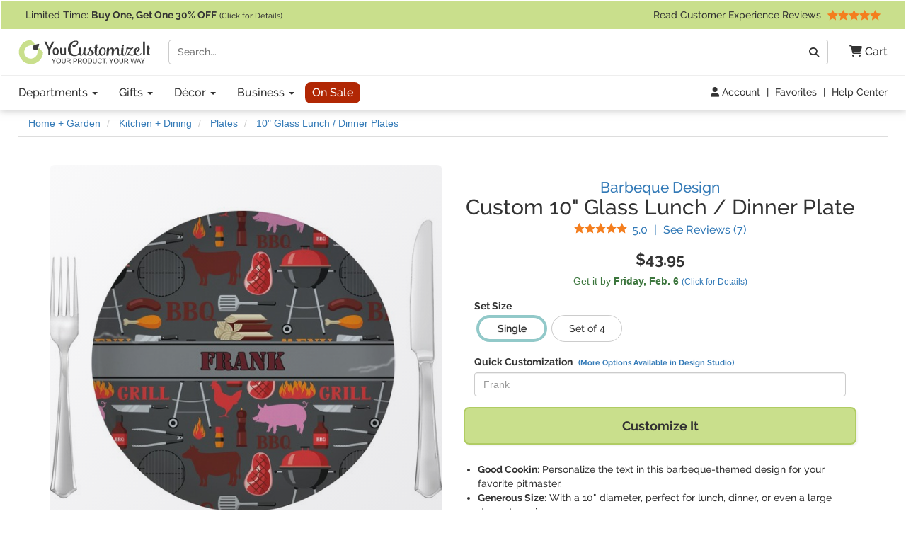

--- FILE ---
content_type: text/html; charset=utf-8
request_url: https://www.youcustomizeit.com/p/Barbeque-10-Glass-Lunch-Dinner-Plates-Single-Set-Personalized/277860
body_size: 12041
content:
<!DOCTYPE html>
<html lang="en">
	<head>
				<title>Custom Barbeque 10&quot; Glass Lunch / Dinner Plates - Single or Set (Personalized) | YouCustomizeIt</title>
					<meta name="description" content="Buy it with your personalization, or customize it with thousands of patterns, fonts, colors &amp; graphics available in our Design Studio. Preview your product online before you buy!" />
			<meta property="og:description" content="Buy it with your personalization, or customize it with thousands of patterns, fonts, colors &amp; graphics available in our Design Studio. Preview your product online before you buy!" />
				<meta name="viewport" content="width=device-width, initial-scale=1" />
<link rel="stylesheet" href="/catalog/bootstrap-3.4.1-fork.css?lm=1745345159" /><link rel="stylesheet" href="https://www.youcustomizeit.com/catalog/main.css?lm=1763161789" /><link rel="stylesheet" href="/css/fontawesome.min.css?lm=1744823922" /><link rel="apple-touch-icon" sizes="180x180" href="https://www.youcustomizeit.com/apple-touch-icon.png">
<link rel="icon" type="image/png" sizes="192x192"  href="https://www.youcustomizeit.com/android-icon-192x192.png">
<link rel="icon" type="image/png" sizes="32x32" href="https://www.youcustomizeit.com/favicon-32x32.png">
<link rel="icon" type="image/png" sizes="16x16" href="https://www.youcustomizeit.com/favicon-16x16.png">
<link rel="manifest" href="https://www.youcustomizeit.com/manifest.json">
<link rel="mask-icon" href="https://www.youcustomizeit.com/safari-pinned-tab.svg" color="#5bbad5">
<script>(function(w,d,u){w.readyQ=[];w.bindReadyQ=[];function p(x,y){if(x=="ready"){w.bindReadyQ.push(y);}else{w.readyQ.push(x);}};var a={ready:p,bind:p};w.$=w.jQuery=function(f){if(f===d||f===u){return a}else{p(f)}}})(window,document)</script>
<script>
(function(w,d,t,r,u){var f,n,i;w[u]=w[u]||[],f=function(){var o={ti:"17000660"};o.q=w[u],w[u]=new UET(o),w[u].push("pageLoad")},n=d.createElement(t),n.src=r,n.async=1,n.onload=n.onreadystatechange=function(){var s=this.readyState;s&&s!=="loaded"&&s!=="complete"||(f(),n.onload=n.onreadystatechange=null)},i=d.getElementsByTagName(t)[0],i.parentNode.insertBefore(n,i)})(window,document,"script","//bat.bing.com/bat.js","uetq");
!function(f,b,e,v,n,t,s){if(f.fbq)return;n=f.fbq=function(){n.callMethod?
n.callMethod.apply(n,arguments):n.queue.push(arguments)};if(!f._fbq)f._fbq=n;
n.push=n;n.loaded=!0;n.version='2.0';n.queue=[];t=b.createElement(e);t.async=!0;
t.src=v;s=b.getElementsByTagName(e)[0];s.parentNode.insertBefore(t,s)}(window,
document,'script','//connect.facebook.net/en_US/fbevents.js');
fbq('init', '1908523986050152');
fbq('track', 'PageView');
</script>
<script>
	window.dataLayer = window.dataLayer || [];
	function gtag(){dataLayer.push(arguments);}
</script>
<script>
gtag('js', new Date());
gtag('config', 'AW-984944075');
gtag('config', 'G-4RCRNGRE4B', {page_location: [location.protocol, '//', location.host, location.pathname].join('')+"", content_group: 'Product'});
window.onerror = function(message, source, lineno, colno, error) {
    if (message.indexOf("Script error") == -1){
		var error_data = {
			"error_message": message,
			"error_additional_data": navigator.userAgent
		};
		if (error?.stack) {
			error_data.error_stack = error.stack;
		}
		error_data.error_source = source || "unknown";
		if (lineno != null) {
			error_data.error_source += ":" + lineno;
		}
		gtag("event", "js_error", error_data);
    }
}
window.addEventListener('unhandledrejection', function(event) {
    gtag("event", "js_error", {
        error_message: event.reason?.message || "Unhandled Promise rejection",
        error_stack: event.reason?.stack || "",
        error_additional_data: navigator.userAgent
    });
});
</script>
<!-- GROUP_0 -->
<!-- HEAD -->		<link rel="canonical" href="https://www.youcustomizeit.com/p/Barbeque-10-Glass-Lunch-Dinner-Plates-Single-Set-Personalized/277860" />
				<meta property="fb:app_id" content="1239456689474405" />
		<meta property="og:type" content="product" />
		<meta property="og:url" content="https://www.youcustomizeit.com/p/Barbeque-10-Glass-Lunch-Dinner-Plates-Single-Set-Personalized/277860" />
		<meta property="og:title" content="Custom Barbeque 10&quot; Glass Lunch / Dinner Plates - Single or Set (Personalized)" />
					<meta property="og:image" content="https://www.youcustomizeit.com/pthumb/277860.jpg" />
			<meta property="og:image:width" content="1200" />
			<meta property="og:image:height" content="630" />
			<meta property="pinterest:image" content="https://www.youcustomizeit.com/pcollage/277860.jpg" />
				<meta property="product:price:amount" content="43.95" />
		<meta property="product:price:currency" content="USD" />
					<meta name="product:availability" content="instock">
					</head>
				<body itemscope itemtype="https://schema.org/WebPage" class="non-business-hours">
		
<noscript>
	<div class="site-warning">Please enable JavaScript to use our online design customization tool.</div>
</noscript>
<div class="sr-only">If you require assistance with our website, designing a product, or placing an order, you can contact us directly at 281-816-3285 (Monday to Friday 9am to 4pm Central Time)</div>
<nav class="navbar non-checkout">
	<div class="promo-bar">
	<div class="container-wide checkout-hidden"><a class="event" data-event-action="Promo Bar" href="https://www.youcustomizeit.com/?segment_id=8006194">
Limited Time: <b><span class="hidden-xs">Buy One, Get One</span><span class="hidden-sm hidden-md hidden-lg">BOGO</span> 30% OFF</b> <span style="font-size:0.8em">(Click for Details)</span></a> <div class="pull-right hidden-xs hidden-sm">			<a class="event" href="https://www.youcustomizeit.com/reviews" data-event-category="Navbar">Read Customer Experience Reviews				<span class="stars stars-5 small menu-item"></span>			</a>		</div>
	</div>
</div>
	<div class="container-wide">
		<div class="nav-top clearfix">
							<a class="logo" href="https://www.youcustomizeit.com/"><img src="https://www.youcustomizeit.com/common/Logos/YCI/yci-logo-2021.svg" alt="YouCustomizeIt Logo" width="300" height="56" /></a>
				<div class="nav-tools">
					<button class="btn hidden-sm hidden-md hidden-lg" data-toggle="collapse" data-target=".main-nav" aria-expanded="false" aria-controls="main-nav" aria-label="Toggle Navigation"><i class="fa-solid fa-bars"></i></button>
					<button class="btn hidden-sm hidden-md hidden-lg" data-toggle="collapse" data-target="#search-nav" aria-expanded="false" aria-controls="search-nav" aria-label="Toggle Search Bar"><i class="fa-solid fa-magnifying-glass"></i></button>
					<a class="cart-button" href="https://www.youcustomizeit.com/cart" role="button" >
						<i class="fa-solid fa-cart-shopping"></i><span class="hidden-sm hidden-md hidden-lg sr-only">Cart</span><span class="hidden-xs"> Cart</span>					</a>
				</div>
				<div class="search-nav-container">
					<form class="navbar-collapse collapse" role="search" action="https://www.youcustomizeit.com/search" method="get" id="search-nav">
						<div class="input-group">
							<label class="uncss">
								<span class="sr-only">Search</span>
								<input class="form-control" id="q" type="search" name="q" value="" placeholder="Search..." />
							</label>
							<span class="input-group-btn"><button onclick="this.form.submit()" class="btn btn-default" type="button"><i class="fa-solid fa-magnifying-glass"></i><span class="sr-only">Go</span></button></span>
						</div>
					</form>
				</div>
					</div>
	</div>

	<div class="nav-bottom">
		<div class="container-wide">
						<ul class="nav navbar-nav navbar-collapse collapse main-nav event" id="main-nav" data-event-category="Navbar">
																				<li class="dropdown">
							<a class="dropdown-toggle" href="https://www.youcustomizeit.com/bbp/browse" data-toggle="dropdown" role="button" aria-haspopup="true" aria-expanded="false">Departments <span class="caret"></span></a>
							<ul class="dropdown-menu">
																										<li><a href="https://www.youcustomizeit.com/c/Home-Garden/70007">Home + Garden</a></li>
																										<li><a href="https://www.youcustomizeit.com/c/Bar-Wine/70006">Bar + Wine</a></li>
																										<li><a href="https://www.youcustomizeit.com/c/Party-Celebration-Supplies/5503363">Party + Celebration Supplies</a></li>
																										<li><a href="https://www.youcustomizeit.com/c/Luggage-Bags/215926">Luggage + Bags</a></li>
																										<li><a href="https://www.youcustomizeit.com/c/Office-Desk/67730">Office + Desk</a></li>
																										<li><a href="https://www.youcustomizeit.com/c/DIY-Craft-Supplies/67782">DIY + Craft Supplies</a></li>
																										<li><a href="https://www.youcustomizeit.com/c/Drinkware/688409">Drinkware</a></li>
																										<li><a href="https://www.youcustomizeit.com/c/Apparel-Accessories/70031">Apparel + Accessories</a></li>
																										<li><a href="https://www.youcustomizeit.com/c/Car-Automotive/1015">Car + Automotive</a></li>
																										<li><a href="https://www.youcustomizeit.com/c/Sporting-Goods/470">Sporting Goods</a></li>
																										<li><a href="https://www.youcustomizeit.com/c/Pet-Accessories/730238">Pet Accessories</a></li>
																										<li><a href="https://www.youcustomizeit.com/c/Baby-Kids/1016">Baby + Kids</a></li>
																<li class="hidden-sm hidden-md hidden-lg"><a href="https://www.youcustomizeit.com/bbp/browse#departments">... See All Departments</a></li>
							</ul>
						</li>
					
																				<li class="dropdown">
							<a class="dropdown-toggle" href="https://www.youcustomizeit.com/c/Gifts/1057569" data-toggle="dropdown" role="button" aria-haspopup="true" aria-expanded="false">Gifts <span class="caret"></span></a>
							<ul class="dropdown-menu">
																										<li><a href="https://www.youcustomizeit.com/c/Gifts-For-Him/1162823">For Him</a></li>
																										<li><a href="https://www.youcustomizeit.com/c/Gifts-For-Her/1162822">For Her</a></li>
																										<li><a href="https://www.youcustomizeit.com/c/Gifts-for-Teens/1277438">For Teens</a></li>
																										<li><a href="https://www.youcustomizeit.com/c/Gifts-for-Kids/1138639">For Kids</a></li>
																										<li><a href="https://www.youcustomizeit.com/c/Gifts-for-Baby/1277435">For Baby</a></li>
																										<li><a href="https://www.youcustomizeit.com/c/Gifts-for-Pets-Pet-Lovers/1277439">For Pets &amp; Pet Lovers</a></li>
																										<li><a href="https://www.youcustomizeit.com/c/Gifts-for-Professionals/603250">For Professionals</a></li>
																										<li><a href="https://www.youcustomizeit.com/c/Gifts-By-Holidays-Occasions/603253">Holidays &amp; Occasions</a></li>
																<li class="hidden-sm hidden-md hidden-lg"><a href="https://www.youcustomizeit.com/c/Gifts/1057569">... See All Gifts</a></li>
							</ul>
						</li>
					
																				<li class="dropdown">
							<a class="dropdown-toggle" href="https://www.youcustomizeit.com/c/Decor/4958166" data-toggle="dropdown" role="button" aria-haspopup="true" aria-expanded="false">Décor <span class="caret"></span></a>
							<ul class="dropdown-menu">
																										<li><a href="https://www.youcustomizeit.com/c/Home-Wall-Decor/2574731">Home + Wall Decor</a></li>
																										<li><a href="https://www.youcustomizeit.com/c/Linens-Bedding/1014">Linens + Bedding</a></li>
																										<li><a href="https://www.youcustomizeit.com/c/Bathroom-Accessories/1013">Bathroom Accessories</a></li>
																										<li><a href="https://www.youcustomizeit.com/c/Kitchen-Dining/1012">Kitchen + Dining</a></li>
																										<li><a href="https://www.youcustomizeit.com/c/Garden-Outdoor/2609894">Garden + Outdoor</a></li>
																										<li><a href="https://www.youcustomizeit.com/c/Decor-By-Holidays-Occasions/4995433">By Holidays + Occasions</a></li>
																<li class="hidden-sm hidden-md hidden-lg"><a href="https://www.youcustomizeit.com/c/Decor/4958166">... See All Décor</a></li>
							</ul>
						</li>
					
																				<li class="dropdown">
							<a class="dropdown-toggle" href="https://www.youcustomizeit.com/c/For-Business/3588034" data-toggle="dropdown" role="button" aria-haspopup="true" aria-expanded="false">Business <span class="caret"></span></a>
							<ul class="dropdown-menu">
																										<li><a href="https://www.youcustomizeit.com/c/Gifts-for-Employees/3588036">Gifts for Employees</a></li>
																										<li><a href="https://www.youcustomizeit.com/c/Gifts-for-Clients/3588037">Gifts for Clients</a></li>
																										<li><a href="https://www.youcustomizeit.com/c/Logo-Apparel-Accessories/3642978">Apparel &amp; Accessories</a></li>
																										<li><a href="https://www.youcustomizeit.com/c/Logo-Car-Accessories/3588041">Car Accessories</a></li>
																										<li><a href="https://www.youcustomizeit.com/c/Business-Stationery/3643045">Business Stationery</a></li>
																										<li><a href="https://www.youcustomizeit.com/c/Logo-Office-Supplies/3588038">Logo Office Supplies</a></li>
																										<li><a href="https://www.youcustomizeit.com/c/Customized-Promotional-Products/3642972">Promotional Products</a></li>
																										<li><a href="https://www.youcustomizeit.com/c/Signage-for-Your-Business/3642984">Business Signage</a></li>
																										<li><a href="https://www.youcustomizeit.com/c/Trade-Show-Display-Accessories/3641708">Trade Show Display + Accessories</a></li>
																										<li><a class="btn-like" href="https://www.youcustomizeit.com/i/Bulk-Orders-For-Teams-Groups-Businesses/2450478">Bulk Orders</a></li>
																<li class="hidden-sm hidden-md hidden-lg"><a href="https://www.youcustomizeit.com/c/For-Business/3588034">... See All Business</a></li>
							</ul>
						</li>
					
																				<li>
							<a class="sale-cat special" href="https://www.youcustomizeit.com/c/Sale/2686965">On Sale</a>
						</li>
					
								<li class="top-bar-overflow hidden visible-xs">
					<a href="https://www.youcustomizeit.com/reviews" ><span class="stars stars-5 small menu-item"></span><br/> Read Customer Experience Reviews</a>
				</li>
			</ul>
					</div>
	</div>

<div class="tools-bar event" data-event-category="Navbar">
	<div class="container-wide">
				<a href="/profile" data-event-label="Account"><i class="fa-solid fa-user"></i> Account</a> <span class="spacer">|</span>
					<a href="/favorites">Favorites</a> <span class="spacer">|</span>
			<a href="https://www.youcustomizeit.com/i/Help-FAQs/1520580">Help Center</a>
			</div>
</div>

	</nav>
		<div id="page" class="ppage">
							<div class="breadcrumbs container-wide">
					<ul class="breadcrumb event" itemprop="breadcrumb" itemscope itemtype="https://schema.org/BreadcrumbList" data-event-category="Breadcrumb">
												<li itemprop="itemListElement" itemscope itemtype="https://schema.org/ListItem">
						<a href="/c/Home-Garden/70007" itemprop="item">
							<span itemprop="name">Home + Garden</span>
						</a>
						<meta itemprop="position" content="1" />
					</li>
																<li itemprop="itemListElement" itemscope itemtype="https://schema.org/ListItem">
						<a href="/c/Kitchen-Dining/1012" itemprop="item">
							<span itemprop="name">Kitchen + Dining</span>
						</a>
						<meta itemprop="position" content="2" />
					</li>
																<li itemprop="itemListElement" itemscope itemtype="https://schema.org/ListItem">
						<a href="/c/Plates/689887" itemprop="item">
							<span itemprop="name">Plates</span>
						</a>
						<meta itemprop="position" content="3" />
					</li>
																<li itemprop="itemListElement" itemscope itemtype="https://schema.org/ListItem">
						<a href="/bbp/10-Glass-Lunch-Dinner-Plates/1600910" itemprop="item">
							<span itemprop="name">10&quot; Glass Lunch / Dinner Plates</span>
						</a>
						<meta itemprop="position" content="4" />
					</li>
									</ul>
				</div>
						<div itemscope itemtype="https://schema.org/Product">
				<div itemprop="brand" itemtype="https://schema.org/Brand" itemscope>
			      <meta itemprop="name" content="YouCustomizeIt" />
			    </div>
									<meta itemprop="productID" content="277860" />
													<meta itemprop="sku" content="cp-rnd-plt-gls-10+1023262" />
					<meta itemprop="mpn" content="cp-rnd-plt-gls-10+1023262" />
								<meta itemprop="itemCondition" itemscope itemtype="https://schema.org/OfferItemCondition" content="https://schema.org/NewCondition" />
				<div class="container product-data">

					<div class="row">
						<div class="col-md-6 pull-right-md">
							<h1 class="product-name" itemprop="name">
																	<a href="https://www.youcustomizeit.com/des/Barbeque/1023262" class="product-name-qualifiers event" data-event-category="DesignName">Barbeque Design</a>
																									<span class="line">Custom 10&quot; Glass Lunch / Dinner Plate</span>
															</h1>
															<div class="rating">
									<a href="#reviews" class="scroller" data-event-label="See Reviews" itemprop="aggregateRating" itemscope itemtype="https://schema.org/AggregateRating">
										<span class="stars small stars-5 stars10-10"></span>
										<span class="value" itemprop="ratingValue">5.0</span> <span class="sr-only">Stars</span> <span class="spacer">|</span> See Reviews (<span itemprop="reviewCount">7</span><span class="sr-only"> Reviews</span>)</a>
								</div>
													</div>
						<div class="col-md-6">
							<div class="gallery">
																									<a itemprop="image" id="main-image-link" href="https://www.youcustomizeit.com/common/MAKE/1023262/Barbeque-Dinner-Plate.jpg?lm=1555076667" data-image-index="0"><img id="main-image" src="https://www.youcustomizeit.com/common/MAKE/1023262/Barbeque-Dinner-Plate_600x600.jpg?lm=1555076667" alt="Custom Barbeque 10&quot; Glass Lunch / Dinner Plates - Single or Set (Personalized)" width="600" height="600" /><div class="loading-overlay"></div></a>
								
																									<div class="thumbnails">
																														<a
													href="https://www.youcustomizeit.com/common/MAKE/1023262/Barbeque-Dinner-Plate.jpg?lm=1555076667"
													class="fancybox-on-large"
													data-fancybox-group="product-images"
											>
												<img
													src="https://www.youcustomizeit.com/common/MAKE/1023262/Barbeque-Dinner-Plate_60x60.jpg?lm=1555076667"
													data-src="https://www.youcustomizeit.com/common/MAKE/1023262/Barbeque-Dinner-Plate_600x600.jpg?lm=1555076667"
													alt="Barbeque Dinner Plate"
													data-ii-target="#main-image"
													data-ii-id="1355254"
													class="auto-ii"													width="60"
													height="60"
												/>
											</a>
																																								<a
													href="https://www.youcustomizeit.com/common/MAKE/1023262/Barbeque-Set-of-Lunch-Dinner-Plates.jpg?lm=1555076690"
													class="fancybox-on-large"
													data-fancybox-group="product-images"
											>
												<img
													src="https://www.youcustomizeit.com/common/MAKE/1023262/Barbeque-Set-of-Lunch-Dinner-Plates_60x60.jpg?lm=1555076690"
													data-src="https://www.youcustomizeit.com/common/MAKE/1023262/Barbeque-Set-of-Lunch-Dinner-Plates_600x600.jpg?lm=1555076690"
													alt="Barbeque Set of Lunch / Dinner Plates"
													data-ii-target="#main-image"
													data-ii-id="1355255"
																										width="60"
													height="60"
												/>
											</a>
																																								<a
													href="https://www.youcustomizeit.com/common/shared-imgs/plate-comparison-chart-glass.jpg"
													class="fancybox-on-large"
													data-fancybox-group="product-images"
											>
												<img
													src="https://www.youcustomizeit.com/common/shared-imgs/plate-comparison-chart-glass_60x60.jpg"
													data-src="https://www.youcustomizeit.com/common/shared-imgs/plate-comparison-chart-glass_600x600.jpg"
													alt="Plate Comparison Chart (Glass)"
													data-ii-target="#main-image"
													data-ii-id="1829758"
																										width="60"
													height="60"
												/>
											</a>
																																														</div>
															</div>
						</div>
						<div class="col-md-6 pull-right-md clear-right">
																					<div class="pricing" itemprop="offers" itemscope itemtype="https://schema.org/Offer">
																									<span class="price" data-unit-name="each">$43.95</span>
																								<link itemprop="url" href="https://www.youcustomizeit.com/p/Barbeque-10-Glass-Lunch-Dinner-Plates-Single-Set-Personalized/277860" />
																	<meta itemprop="price" content="43.95" />
									<meta itemprop="priceCurrency" content="USD" />
																																	<link itemprop="availability" href="https://schema.org/InStock" />
																<div itemprop="hasMerchantReturnPolicy" itemscope itemtype="https://schema.org/MerchantReturnPolicy">
									<meta itemprop="applicableCountry" content="US" />
									<meta itemprop="returnPolicyCountry" content="US" />
									<meta itemprop="returnPolicyCategory" content="https://schema.org/MerchantReturnFiniteReturnWindow" />
									<meta itemprop="merchantReturnDays" content="30" />
									<link itemprop="merchantReturnLink" href="https://www.youcustomizeit.com/returns" />
									<meta itemprop="returnMethod" content="https://schema.org/ReturnByMail" />
									<meta itemprop="itemDefectReturnFees" content="https://schema.org/FreeReturn" />
									<meta itemprop="customerRemorseReturnFees" content="https://schema.org/ReturnFeesCustomerResponsibility" />
									<meta itemprop="returnFees" content="https://schema.org/FreeReturn" />
								</div>
																	<div itemprop="shippingDetails" itemtype="https://schema.org/OfferShippingDetails" itemscope>
										<div itemprop="shippingRate" itemtype="https://schema.org/MonetaryAmount" itemscope>
											<meta itemprop="value" content="12.95" />
											<meta itemprop="currency" content="USD" />
										</div>
										<div itemprop="shippingDestination" itemtype="https://schema.org/DefinedRegion" itemscope>
											<meta itemprop="addressCountry" content="US" />
										</div>
																				<div itemprop="deliveryTime" itemtype="https://schema.org/ShippingDeliveryTime" itemscope>
											<div itemprop="handlingTime" itemtype="https://schema.org/QuantitativeValue" itemscope>
												<meta itemprop="minValue" content="8" />
												<meta itemprop="maxValue" content="10" />
												<meta itemprop="unitCode" content="DAY" />
											</div>
											<div itemprop="transitTime" itemtype="https://schema.org/QuantitativeValue" itemscope>
												<meta itemprop="minValue" content="1" />
												<meta itemprop="maxValue" content="5" />
												<meta itemprop="unitCode" content="DAY" />
											</div>
										</div>
									</div>
															</div>
							
							
							<div class="ship-time">
																											<div title="Calculate Shipping" class="text-success ship-calc" data-product-id="243878">
											Get it by <b><span class="hidden-xs">Friday, </span>Feb. 6</b>																							<a href="#" style="font-size:12px;white-space: nowrap;">(Click for Details)</a>
																					</div>
																																	</div>

																						<div class="option-container" id="options">
																														<b class="option-group">Set Size</b>
																						<ul class="options ">
																									<li class="active ">
														<a href="/p/Barbeque-Glass-Lunch-Dinner-Plate-10-Personalized/243878">
																																																															<span class="prompt">
																	Single																</span>
																													</a>
													</li>
																									<li class="">
														<a href="/p/Barbeque-Set-4-Glass-Lunch-Dinner-Plate-10-Personalized/243883">
																																																															<span class="prompt">
																	Set of 4																</span>
																													</a>
													</li>
																							</ul>
																											</div>
														
							
															
								<div class="design-fields"><span class="title">Quick Customization <a href="#" class="customize-further">(More Options Available in Design Studio)</a></span><label class="uncss"><span class="sr-only">Replace &quot;Frank&quot; with:</span><input type="text" id="f9dc77cece7fa16f6edd2d1d64853e4b" value="" placeholder="Frank" class="form-control design-field" /></label></div>
																											<button class="btn btn-block cta" id="customize"><span class="prompt">Customize It</span></button>
																								

							<ul class="top-features" itemprop="positiveNotes" itemscope itemtype="https://schema.org/ItemList">
																	<li itemprop="itemListElement"><b>Good Cookin</b>: Personalize the text in this barbeque-themed design for your favorite pitmaster.</li>
																	<li itemprop="itemListElement"><b>Generous Size</b>: With a 10" diameter, perfect for lunch, dinner, or even a large dessert serving.</li>
																	<li itemprop="itemListElement"><b>Quality Material</b>: Made of glass, providing a sleek and elegant look to your dining table.</li>
																	<li itemprop="itemListElement"><b>Practical</b>: Microwave safe, supporting various heating needs while maintaining design integrity.</li>
																	<li itemprop="itemListElement"><b>Quantity Options</b>: Available as a single piece or a set of 4, to suit different needs.</li>
																<li class="learn-more"><a href="#description" class="scroller">Learn More About This Product</a></li>
							</ul>

							<div class="share">
																									<a href="#" class="toggle-favorite pull-left" data-favorite-data="{&quot;type&quot;:&quot;product&quot;,&quot;id&quot;:&quot;277860&quot;}"><i class="fa-solid fa-heart"></i> Add to Favorites</a>
																								<a target="_blank" class="facebook" data-platform="Facebook" href="https://www.facebook.com/sharer/sharer.php?u=https%3A%2F%2Fwww.youcustomizeit.com%2Fp%2FBarbeque-10-Glass-Lunch-Dinner-Plates-Single-Set-Personalized%2F277860" onclick="return !window.open(this.href, 'Facebook', 'width=640,height=480')"><img src="https://www.youcustomizeit.com/common/Logos/facebook.png" alt="Share On Facebook" width="60" height="60" loading="lazy" />Share <span class="hidden-xs">Product</span></a>
																										<a target="_blank" class="pinterest" data-platform="Pinterest" href="https://www.pinterest.com/pin/create/button/?url=https%3A%2F%2Fwww.youcustomizeit.com%2Fp%2FBarbeque-10-Glass-Lunch-Dinner-Plates-Single-Set-Personalized%2F277860&media=https%3A%2F%2Fwww.youcustomizeit.com%2Fpcollage%2F277860.jpg&description=Custom%20Barbeque%2010%22%20Glass%20Lunch%20%2F%20Dinner%20Plates%20-%20Single%20or%20Set%20%28Personalized%29" onclick="return !window.open(this.href, 'Pinterest', 'width=750,height=650')"><img src="https://www.youcustomizeit.com/common/Logos/pinterest.png" alt="Pin On Pinterest" width="60" height="60" loading="lazy" /> Pin <span class="hidden-xs">Product</span></a>
															</div>
						</div>


					</div>
				</div>

				<br /><br />

														
										<div class="rnk-product-factory container event" data-event-category="ProductAxis">
						<div class="row">
							<div class="design-plus-bbp clearfix col-md-8">
								<div class="bbp">
									<a href="https://www.youcustomizeit.com/bbp/10-Glass-Lunch-Dinner-Plates/1600910">
										<img src="https://www.youcustomizeit.com/common/BBP/Glass-Lunch-Dinner-Plates-10-Single-or-Set-2_60x60.jpg" alt="10&quot; Glass Lunch / Dinner Plates" width="60" height="60" loading="lazy" />
									</a>
									<span class="title"><span class="hidden-xs">Selected Product:</span> <a href="https://www.youcustomizeit.com/bbp/10-Glass-Lunch-Dinner-Plates/1600910">10&quot; Glass Lunch / Dinner Plates</a></span>
									<a href="https://www.youcustomizeit.com/bbp/10-Glass-Lunch-Dinner-Plates/1600910">
										<span class="name">See Design Templates <span class="hidden-xs">For This Product</span></span>
									</a>
								</div>
								<div class="design">
																			<a href="https://www.youcustomizeit.com/des/Barbeque/1023262">
											<img src="https://www.youcustomizeit.com/common/MAKE/1023262/design_60x60.jpg" alt="Barbeque" width="60" height="60" loading="lazy"/>
										</a>
										<span class="title"><span class="hidden-xs">Selected Design:</span> <a href="https://www.youcustomizeit.com/des/Barbeque/1023262">Barbeque</a> </span>
										<a href="https://www.youcustomizeit.com/des/Barbeque/1023262">
											<span class="name">See Products <span class="hidden-xs">With This Design</span></span>
										</a>
																	</div>
							</div>
							<div class="product col-md-4 hidden-xs hidden-sm equals clearfix">
								<div>
																	<img src="https://www.youcustomizeit.com/common/MAKE/1023262/Barbeque-Dinner-Plate_60x60.jpg?lm=1555076667" alt="Barbeque 10&quot; Glass Lunch / Dinner Plates - Single or Set (Personalized)" width="60" height="60" loading="lazy" />
																<span class="title">This Customizable Product <a href="https://www.youcustomizeit.com/i/What-is-a-Designed-Product/2508046"><i class="fa-solid fa-circle-question"></i><span class="sr-only">What is a designed product?</span></a></span>
								<span class="name">Barbeque 10&quot; Glass Lunch / Dinner Plates - Single or Set (Personalized)</span>
								</div>
							</div>
						</div>
					</div>
														
				<section itemprop="description" class="container description">
										<div><h2>About this Design Template</h2><p>We're serving up beef, pork, and chicken in this combo plate of a design. Hold the slaw! Get that master-of-the-barbeque-grill in your life something extra special. Nothing says I support you and your obsession with fire and meat more than this whimsical design.</p>
<p>This design features pigs, cows, grills, and more on a simple grey background. There are wonderful contrasting reds, oranges, and charcoals in this manly design. The ribbon across the middle fits your personalization right in the middle.</p>
<p>Have fun personalizing this design by changing the ribbon, text, font, or even background! Change whatever you like to really make it fit your personality. If you ever need any help in our design center just give us a call or get on our online chat. We are always happy to help.</p><p class="yci-usp">As always with YouCustomizeIt, you can <a class="fancybox-popup" href="https://www.youcustomizeit.com/i/What-Can-I-Customize/4706631">change anything about this design (patterns, colors, graphics, etc.)</a> for free. Our design library is loaded with options for you to choose from, or you can upload your own. Need Help? You can always <a href="https://www.youcustomizeit.com/i/Help-FAQs/1520580">contact us</a><span class="chat-online-only offline"> or <a href="https://www.youcustomizeit.com/i/Help-FAQs/1520580" class="chat-opener">chat with us</a></span> for support from real people (no chat bots or call centers).</p></div><h2 id="description">Product Description</h2><div><p>Has your dining room gotten stale? Our glass plate collection is the perfect way to glam it all up! Multiple plate sizes and shapes, along with napkins, tablecloths, and drink ware are available for you to create your dream settings for any occasion. These plates are beautiful and highly practical as they are microwave safe.</p>
<p>This traditional round dinner plate is 10" in diameter and is the perfect size for lunch, dinner, or even just an extra large dessert.</p>
<p>With a huge catalog of designs and patterns, these plates are completely customizable. Feeling extra hungry? Choose a foodie design, complete with red-hot chili peppers, apples, lemons, or even coffee. Of course, you always have the option to go classic with stripes or plaid. It's entirely up to you!</p>
<p>These plates are handmade special for you. Minor wrinkles in the design are expected. Print quality may vary from plate to plate, and matches can not be guaranteed.</p>
<p>Also a wonderful wedding gift for newlyweds; customize with their new married name!</p></div><div><h3>Care Instructions:</h3><ul><li>Microwave Safe</li><li>Hand wash with warm water and soap</li></ul></div>										
					<h2>Product Specifications</h2>
					<table class="specifications">
						<tbody>
																<tr>
							<th>Product ID</th><td>277860</td>
						</tr>
											<tr>
							<th>SKU</th><td>cp-rnd-plt-gls-10+1023262</td>
						</tr>
											<tr>
							<th>Brand</th><td>YouCustomizeIt</td>
						</tr>
											<tr>
							<th>Product Type</th><td>Lunch / Dinner Plates</td>
						</tr>
											<tr>
							<th>Print Style</th><td>Single-Sided</td>
						</tr>
											<tr>
							<th>Product Dimensions</th><td>10&quot; x 10&quot;</td>
						</tr>
											<tr>
							<th>Material</th><td>Glass</td>
						</tr>
											<tr>
							<th>Product Gender</th><td>Unisex</td>
						</tr>
											<tr>
							<th>Printable Color</th><td>Full Color</td>
						</tr>
											<tr>
							<th>Production Method</th><td>Sublimation</td>
						</tr>
											<tr>
							<th>Department</th><td>Home + Garden</td>
						</tr>
											<tr>
							<th>Quantity <span class="varies">(Varies By Option)</span></th><td>Set of 4<br/> Single</td>
						</tr>
											<tr>
							<th>Shape</th><td>Round</td>
						</tr>
											<tr>
							<th>Design Color</th><td>Gray</td>
						</tr>
											<tr>
							<th>Theme</th><td>Summer<br/> Holiday + Occasion<br/> Food &amp; Drinks</td>
						</tr>
											<tr>
							<th>Design Audience</th><td>Adult</td>
						</tr>
											<tr>
							<th>Design Gender</th><td>Masculine</td>
						</tr>
											<tr>
							<th>Personalization Style</th><td>Name or Text</td>
						</tr>
															</tbody>
					</table>
					<div class="product-contact-form">
						<span>Have a question about this product?</span>
						<a class="btn btn-xs secondary btn-xs-block accent cta fancybox-popup-on-large" target="_blank" href="https://www.youcustomizeit.com/contact?subject=I+Have+A+Product+Question&sku=cp-rnd-plt-gls-10%2B1023262">Contact Us</a>
					</div>
				</section>
				<div class="container">
									</div>
			</div>

			<div class="container">
													<h2>You May Also Be Interested In</h2>
											<div class="container marketing-description">
							<div><p>LOVE this lunch / dinner plate?  Buy it in a <a href="https://www.youcustomizeit.com/bbp/Set-4-Glass-Lunch-Dinner-Plates-10/343527">set</a> of 4!  If you're hooked on glass, but tired of the traditional round shape, look through our whole  glass plate collection; we have many shapes and sizes to choose from, available to buy in sets and as singles!</p>
<p>Don't quite trust your kiddos with glass plates? We have hundreds of other <a href="https://www.youcustomizeit.com/c/Plates/689887">personalized plates</a> for you to choose from. Our <a href="https://www.youcustomizeit.com/bbp/Melamine-Plates/2528988">melamine plates</a> are a big hit with moms and kids alike because of their durability.</p>
<p>Continue browsing our <a href="https://www.youcustomizeit.com/c/Dining-Room/68821">Dining Room</a> department, as well as our <a href="https://www.youcustomizeit.com/c/Kitchen-Dining/1012">Kitchen</a> department for more table-ware!</p></div>						</div>
																					<div class="related clearfix event" data-event-category="Related">
							<div class="catalog-item-grid dense">
																																		<a class="catalog-item" href="/p/Barbeque-Round-Glass-Cutting-Board-Personalized/243960">
										<div class="image"><img src="https://www.youcustomizeit.com/common/MAKE/1023262/Barbeque-Glass-Cutting-Board-Personalized_150x150.jpg?lm=1555479235" alt="Barbeque Round Glass Cutting Board (Personalized)"  width="150" height="150" loading="lazy" /></div>
										<div class="caption">
																							<span class="name">Round Glass Cutting Board</span>
																					</div>
									</a>
																																			<a class="catalog-item" href="/p/Barbeque-Rectangular-Glass-Cutting-Board-Personalized/243961">
										<div class="image"><img src="https://www.youcustomizeit.com/common/MAKE/1023262/Barbeque-Personalized-Glass-Cutting-Board_150x150.jpg?lm=1555077082" alt="Barbeque Rectangular Glass Cutting Board (Personalized)"  width="150" height="150" loading="lazy" /></div>
										<div class="caption">
																							<span class="name">Rectangular Glass Cutting Board</span>
																					</div>
									</a>
																																			<a class="catalog-item" href="/p/Barbeque-Oil-Dispenser-Bottle-Personalized/243870">
										<div class="image"><img src="https://www.youcustomizeit.com/common/MAKE/1023262/Barbeque-Oil-Dispenser-Bottle_150x150.jpg?lm=1555076576" alt="Barbeque Oil Dispenser Bottle (Personalized)"  width="150" height="150" loading="lazy" /></div>
										<div class="caption">
																							<span class="name">Oil Dispenser Bottle</span>
																					</div>
									</a>
																																			<a class="catalog-item" href="/p/Barbeque-Dish-Drying-Mat-Personalized/243936">
										<div class="image"><img src="https://www.youcustomizeit.com/common/MAKE/1023262/Barbeque-Dish-Drying-Mat-Approval_150x150.jpg?lm=1682006556" alt="Barbeque Dish Drying Mat (Personalized)"  width="150" height="150" loading="lazy" /></div>
										<div class="caption">
																							<span class="name">Dish Drying Mat</span>
																					</div>
									</a>
																																			<a class="catalog-item" href="/p/Barbeque-Neoprene-Oven-Mitt-w-Name-Text/483899">
										<div class="image"><img src="https://www.youcustomizeit.com/common/MAKE/1023262/Barbeque-Neoprene-Oven-Mitt-Front_150x150.jpg?lm=1606254974" alt="Barbeque Neoprene Oven Mitt w/ Name or Text"  width="150" height="150" loading="lazy" /></div>
										<div class="caption">
																							<span class="name">Neoprene Oven Mitt</span>
																					</div>
									</a>
																																			<a class="catalog-item" href="/p/Barbeque-Linen-Placemat-w-Name-Text/502965">
										<div class="image"><img src="https://www.youcustomizeit.com/common/MAKE/1023262/Barbeque-Linen-Placemat-MAIN-Set-of-4-double-sided_150x150.jpg?lm=1615928443" alt="Barbeque Linen Placemat w/ Name or Text"  width="150" height="150" loading="lazy" /></div>
										<div class="caption">
																							<span class="name">Linen Placemat</span>
																					</div>
									</a>
																								</div>
															<a class="btn accent btn-xs cta btn-block" href="/des/Barbeque/1023262?filters=1012">
									Related Barbeque Kitchen + Dining Products									<i class="fa-solid fa-play"></i>
								</a>
													</div>
																				<div class="categories category-blocks non-pad">
												<div class="row">
							<ul class="event" data-event-category="Categorization">
																	<li class="col-sm-6 col-md-4"><a class="btn btn-xs cta" href="https://www.youcustomizeit.com/bbp/10-Glass-Lunch-Dinner-Plates/1600910?filters=575063#products"><img src="https://www.youcustomizeit.com/common/tmp/part_thumbs/654/654259_60x60.png?lm=1550009907" alt="Masculine Templates for 10" Glass Lunch / Dinner Plates" width="60" height="60" loading="lazy" /><span class="name">Masculine Designs <span class="subname">for 10" Glass Lunch / Dinner Plates</span></span></a></li>
																	<li class="col-sm-6 col-md-4"><a class="btn btn-xs cta" href="https://www.youcustomizeit.com/bbp/10-Glass-Lunch-Dinner-Plates/1600910?filters=287067#products"><img src="https://www.youcustomizeit.com/common/tmp/part_thumbs/1037/1037270_60x60.png?lm=1497282603" alt="Summer Templates for 10" Glass Lunch / Dinner Plates" width="60" height="60" loading="lazy" /><span class="name">Summer Designs <span class="subname">for 10" Glass Lunch / Dinner Plates</span></span></a></li>
																	<li class="col-sm-6 col-md-4"><a class="btn btn-xs cta" href="https://www.youcustomizeit.com/bbp/10-Glass-Lunch-Dinner-Plates/1600910?filters=283758#products"><img src="https://www.youcustomizeit.com/common/tmp/part_thumbs/995/995309_60x60.png?lm=1494373516" alt="Food &amp; Drinks Templates for 10" Glass Lunch / Dinner Plates" width="60" height="60" loading="lazy" /><span class="name">Food &amp; Drink Designs <span class="subname">for 10" Glass Lunch / Dinner Plates</span></span></a></li>
															</ul>
						</div>
					</div>
																</div>
			<div id="reviews" class="container review-list">
								<h2>Reviews <a href="https://www.youcustomizeit.com/p/Barbeque-10-Glass-Lunch-Dinner-Plates-Single-Set-Personalized/277860/review" class="btn write-review pull-right">(Write A Review)</a></h2>
																	<div class="review-placeholder">No Reviews Yet For This Particular Product/Design <a href="https://www.youcustomizeit.com/p/Barbeque-10-Glass-Lunch-Dinner-Plates-Single-Set-Personalized/277860/review">... Be The First To Write One!</a></div>
													<a href="https://www.youcustomizeit.com/reviews/10-Glass-Lunch-Dinner-Plates/1600910" class="loadMore btn cta secondary" data-type="review" data-src="https://www.youcustomizeit.com/bbp/1600910?excluding_reviews_for=277860">
						<img src="https://www.youcustomizeit.com/js/ajax-loader.gif" alt="Loading..." width="16" height="16" />
						<span class="stars stars-5 stars10-10"></span> See All 7 Reviews for 10&quot; Glass Lunch / Dinner Plates					</a>
											</div>
		</div>
				<script>
			fbq('track', 'ViewContent', {
				content_ids: ["cp-rnd-plt-gls-10+1023262"],
				content_type: 'product_group',
				value: 43.95,
				currency: 'USD'
			});
			gtag("event", "view_item", {
				currency: "USD",
				value: 43.95,
				bbp_id: 1600910,
				bbp_sku: "cp-rnd-plt-gls-10",
				bbp_name: "10\" Glass Lunch \/ Dinner Plate",
				design_id: 1023262,
				design_name: "Barbeque",
				cdid: 1023262,
				items:[{
					id: "cp-rnd-plt-gls-10+1023262",
					google_business_vertical: "retail",
					item_id: "cp-rnd-plt-gls-10+1023262",
					item_name: "Barbeque 10\" Glass Lunch \/ Dinner Plates - Single or Set (Personalized)",
					affiliation: "YouCustomizeIt",
					price: 43.95,
					item_bbp_id: 1600910,
					item_bbp_sku: "cp-rnd-plt-gls-10",
					item_bbp_name: "10\" Glass Lunch \/ Dinner Plate",
					item_design_id: 1023262,
					item_design_name: "Barbeque"				}]
			});
			$(function(){
				if(typeof window.attentive !== 'undefined'){
					window.attentive.analytics.productView({
						items:[{
							productId: 1600910,
							productVariantId: "277860",
							productUrl: "https:\/\/www.youcustomizeit.com\/p\/277860",
														productImage: "https:\/\/www.youcustomizeit.com\/common\/MAKE\/1023262\/Barbeque-Dinner-Plate_500x500.jpg?lm=1555076667",
														name: "Barbeque 10\" Glass Lunch \/ Dinner Plates - Single or Set (Personalized)",
							price: {
								value: 43.95,
								currency: "USD"
							}
						}]
					});
				}
			});
		</script>
		<footer class="event hidden-print" data-event-category="Footer">
	<div class="container">
					<div class="row padded-row">
	<div class="col-md-3">		<a href="https://www.youcustomizeit.com/i/YouCustomizeIt-Love-It-Return-It-Guarantee/2442740" class="footer-block-link clearfix">
			<img src="/common/sgraphics/YCI-Guaranteed-Seal.png" alt="YouCustomizeIt Returns Accepted" width="161" height="120" loading="lazy" />			<span>Love It,
				<br class="hidden-xs" /> or Return It!
			</span>		</a>		<a href="https://www.youcustomizeit.com/i/Quality-Products-Hand-Made-for-You-in-the-USA/2450463" class="footer-block-link clearfix">
			<img src="/common/sgraphics/YCI-USA-Flag.png" alt="YouCustomizeIt Made In USA" width="191" height="120" loading="lazy" />			<span>Printed in the USA</span>		</a>	</div>
	<div class="col-sm-4 col-md-3">
		<div class="section-name">Company Info</div>
		<ul>
			<li>				<a href="https://www.youcustomizeit.com/i/Our-Story/2443016">Our Story</a>			</li>
			<li>				<a href="https://www.youcustomizeit.com/i/10-Reasons-Why-Customers-Love-YouCustomizeIt/2450461">Why YouCustomizeIt</a>			</li>
			<li>				<a href="https://www.youcustomizeit.com/reviews">Customer Reviews</a>			</li>
			<li>				<a href="https://www.youcustomizeit.com/i/Help-FAQs/1520580">Contact Us</a>			</li>
		</ul>
	</div>
	<div class="col-sm-4 col-md-3">
		<div class="section-name">Order Help</div>
		<ul>
			<li>				<a href="https://www.youcustomizeit.com/i/Ordering-Payment-Currency-Taxes/2450456">Order Information</a>			</li>
			<li>				<a href="https://www.youcustomizeit.com/i/Shipping-Information/3689434">Shipping Information</a>			</li>
			<li>				<a href="https://www.youcustomizeit.com/i/YouCustomizeIt-Love-It-Return-It-Guarantee/2442740">Guaranteed Returns</a>			</li>
			<li>				<a href="https://www.youcustomizeit.com/i/Your-Order-Status/3689368">Track my Package</a>			</li>
		</ul>
	</div>
	<div class="col-sm-4 col-md-3">
		<div class="section-name">Design Help</div>
		<ul>
			<li>				<a href="https://www.youcustomizeit.com/des/browse">See All Designs</a>			</li>
			<li>				<a href="https://www.youcustomizeit.com/i/Design-Help/1103473">Design Help</a>			</li>
			<li>				<a href="https://www.youcustomizeit.com/i/Design-Services/989921">Design Services</a>			</li>
			<li>				<a href="https://www.youcustomizeit.com/i/Bulk-Orders-For-Teams-Groups-Businesses/2450478">Bulk Orders</a>			</li>
		</ul>
	</div>
</div>
<div class="footer-end-links">
	<div class="social">		<a href="https://www.facebook.com/YouCustomizeItLLC/" target="_blank"><span class="fa-stack fa-2x">  <i class="fa-solid fa-circle fa-stack-2x"></i>  <i class="fa-brands fa-facebook fa-stack-1x fa-inverse"></i><span class="sr-only">Like Us on Facebook</span></span>		</a>		<a href="https://www.instagram.com/YouCustomizeIt/" target="_blank"><span class="fa-stack fa-2x">  <i class="fa-solid fa-circle fa-stack-2x"></i>  <i class="fa-brands fa-instagram fa-stack-1x fa-inverse"></i><span class="sr-only">Follow Us on Instagram</span></span>		</a>		<a href="https://www.tiktok.com/@youcustomizeit" target="_blank">			<span class="fa-stack fa-2x">  <i class="fa-solid fa-circle fa-stack-2x"></i>  <i class="fa-brands fa-tiktok fa-stack-1x fa-inverse"></i><span class="sr-only">Follow Us on TikTok</span></span>		</a>		<a href="https://www.pinterest.com/YouCustomizeIt/" target="_blank"><span class="fa-stack fa-2x">  <i class="fa-solid fa-circle fa-stack-2x"></i>  <i class="fa-brands fa-pinterest fa-stack-1x fa-inverse"></i><span class="sr-only">Follow Us on Pinterest</span></span>		</a> 	</div>
	<div class="legal">
		Copyright &copy; 2026, YouCustomizeIt, LLC.		<span class="hidden-xs">All rights reserved.</span>		<br class="hidden visible-xs" />
		<br />		<a href="https://www.youcustomizeit.com/i/Official-YouCustomizeIt-Coupons-Promo-Codes/2450481">Coupons</a> 		|		<a href="https://www.youcustomizeit.com/i/Privacy-Policy/2061272">Privacy Policy</a>		| 		<a href="https://www.youcustomizeit.com/i/Terms-Use-Agreement/4349550">User Agreement</a> 		| 		<a href="https://www.youcustomizeit.com/i/Accessibility/4130531">Accessibility</a>	</div>
</div>			</div>
</footer>

<script src="https://ajax.googleapis.com/ajax/libs/jquery/3.7.0/jquery.min.js"></script><script src="https://cdn.jsdelivr.net/npm/bootstrap@3.4.1/dist/js/bootstrap.min.js"></script><script src="https://www.youcustomizeit.com/js/fancybox/jquery.fancybox.pack.js?lm=1534287127"></script><link rel="stylesheet" href="https://www.youcustomizeit.com/js/selectize.bootstrap3.css?lm=1534287127" /><script src="https://www.youcustomizeit.com/js/selectize.min.js?lm=1534287127"></script><script src="https://cdn.attn.tv/yci/dtag.js"></script>
<script>
	function showAttentivePopup(){
		if(typeof window.__attentive.trigger == "function"){
			$("#messageModal").modal('hide');
			showLoadingModal();
			setTimeout(function(){
				$("#loadingModal").modal('hide');
			},1000);
			if(window.innerWidth >= 760){
				//call the desktop creative
				window.__attentive.trigger(null,null,null,978750);
			} else {
				//call the mobile creative
				window.__attentive.trigger(null,null,null,978744);
			}
		}else{
			alert("Something went wrong. An ad blocker may be preventing SMS opt-in.");
		}
	}
	</script>


<script>
</script>
<script src="https://www.youcustomizeit.com/catalog/main.js?lm=1768344515"></script><script src="https://www.youcustomizeit.com/catalog/interactive-image.js?lm=1744832820"></script>		<script>
			var rnk_variables = {
				customization_design_id: "1023262",
				design_id: 1023262,
				design_name: "Barbeque",
				blank_base_product_id: 173104,
				blank_base_product_sku: "cp-rnd-plt-gls-10",
				blank_base_product_name: "10\" Glass Lunch \/ Dinner Plate",
				product_id: 243878,
				product_sku: "cp-rnd-plt-gls-10+1023262",
				product_name: "Barbeque 10\" Glass Lunch \/ Dinner Plates - Single or Set (Personalized)",
				product_price: 43.95			}
		</script>
		<script src="https://www.youcustomizeit.com/catalog/design-loader.js?lm=1757974138"></script>		<script src="https://www.youcustomizeit.com/catalog/product.js?lm=1757970131"></script>			</body>
</html>
